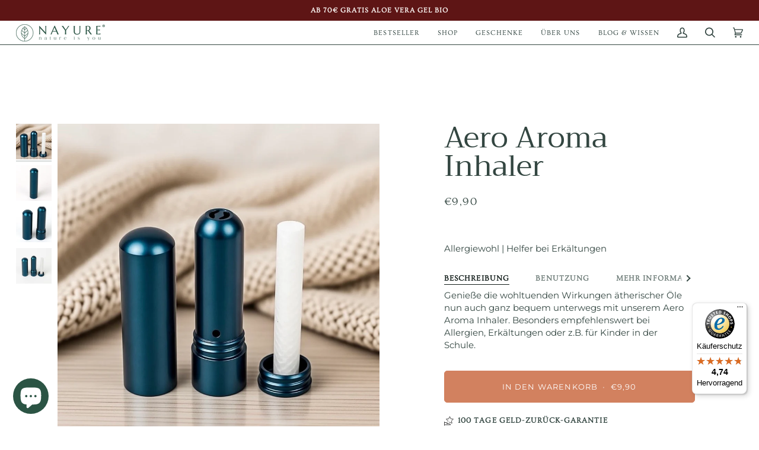

--- FILE ---
content_type: text/css
request_url: https://nayure.de/cdn/shop/t/9/assets/font-settings.css?v=143819434543947108011762961655
body_size: -43
content:
@font-face{font-family:Trirong;font-weight:400;font-style:normal;font-display:swap;src:url(//nayure.de/cdn/fonts/trirong/trirong_n4.46b40419aaa69bf77077c3108d75dad5a0318d4b.woff2) format("woff2"),url(//nayure.de/cdn/fonts/trirong/trirong_n4.97753898e63cd7e164ad614681eba2c7fe577190.woff) format("woff")}@font-face{font-family:Montserrat;font-weight:400;font-style:normal;font-display:swap;src:url(//nayure.de/cdn/fonts/montserrat/montserrat_n4.81949fa0ac9fd2021e16436151e8eaa539321637.woff2) format("woff2"),url(//nayure.de/cdn/fonts/montserrat/montserrat_n4.a6c632ca7b62da89c3594789ba828388aac693fe.woff) format("woff")}@font-face{font-family:Ovo;font-weight:400;font-style:normal;font-display:swap;src:url(//nayure.de/cdn/fonts/ovo/ovo_n4.cbcdfe6a371e62394cce345894111238d5c755fe.woff2) format("woff2"),url(//nayure.de/cdn/fonts/ovo/ovo_n4.45d7366896f09aaf8686b8a5de287b8fbe74e5ee.woff) format("woff")}@font-face{font-family:Trirong;font-weight:500;font-style:normal;font-display:swap;src:url(//nayure.de/cdn/fonts/trirong/trirong_n5.506bdf240f4562a3b401e78053b032372d3f924b.woff2) format("woff2"),url(//nayure.de/cdn/fonts/trirong/trirong_n5.eb63b003519ac2925d281b351c1760d19c9d9503.woff) format("woff")}@font-face{font-family:Montserrat;font-weight:500;font-style:normal;font-display:swap;src:url(//nayure.de/cdn/fonts/montserrat/montserrat_n5.07ef3781d9c78c8b93c98419da7ad4fbeebb6635.woff2) format("woff2"),url(//nayure.de/cdn/fonts/montserrat/montserrat_n5.adf9b4bd8b0e4f55a0b203cdd84512667e0d5e4d.woff) format("woff")}@font-face{font-family:Montserrat;font-weight:400;font-style:italic;font-display:swap;src:url(//nayure.de/cdn/fonts/montserrat/montserrat_i4.5a4ea298b4789e064f62a29aafc18d41f09ae59b.woff2) format("woff2"),url(//nayure.de/cdn/fonts/montserrat/montserrat_i4.072b5869c5e0ed5b9d2021e4c2af132e16681ad2.woff) format("woff")}@font-face{font-family:Montserrat;font-weight:500;font-style:italic;font-display:swap;src:url(//nayure.de/cdn/fonts/montserrat/montserrat_i5.d3a783eb0cc26f2fda1e99d1dfec3ebaea1dc164.woff2) format("woff2"),url(//nayure.de/cdn/fonts/montserrat/montserrat_i5.76d414ea3d56bb79ef992a9c62dce2e9063bc062.woff) format("woff")}
/*# sourceMappingURL=/cdn/shop/t/9/assets/font-settings.css.map?v=143819434543947108011762961655 */


--- FILE ---
content_type: image/svg+xml
request_url: https://sprout-app.thegoodapi.com/app/badges/tree_count?shop=nayure.myshopify.com&locale=de&cdn_key=ce2bbbf5-b5e1-4a21-905d-12fb845872b3
body_size: -364
content:
<div class="spt-impact-banner-background">
  <div class="spt-impact-banner-overlay">
    <div class="spt-impact-banner-content">
      <div class="spt-impact-banner-heading">Unser Umwelteinfluss</div>
      <div class="spt-impact-banner-details">
        <span class="spt-impact-banner-total">854</span><br />
        <span class="spt-impact-banner-subtext">          Bäume
 gepflanzt</span>
      </div>
          </div>
  </div>
</div>


--- FILE ---
content_type: text/plain; charset=utf-8
request_url: https://sprout-app.thegoodapi.com/app/assets/cdn_key?shop_name=nayure.myshopify.com
body_size: -214
content:
ce2bbbf5-b5e1-4a21-905d-12fb845872b3

--- FILE ---
content_type: image/svg+xml
request_url: https://sprout-app.thegoodapi.com/app/badges/product?shop=nayure.myshopify.com&currency_symbol=%E2%82%AC&currency_code=EUR&rate=1.0&product_id=8509458448650&tags=Accessoires&local_topup_price=-1&current_variant_id=45446301188362&block_type=product&locale=de&cdn_key=ce2bbbf5-b5e1-4a21-905d-12fb845872b3
body_size: 706
content:
<script async id="sprout-modal-script" src="https://sprout-app.thegoodapi.com/app/badges/product_modal_script"></script>

<div class="sprout-product-badge-container">
    <div class="sprout-product-badge-content">
        <div class="sprout-product-icon-container">
            <img class="sprout-product-icon" alt="impact icon" src="https://sprout-app.thegoodapi.com/treeshop-app-assets/tree_icon_badges.svg?fm=webp">
        </div>

        <div style="display: flex; flex-direction: column;">
            <div> <div style="text-align:left;"><span style="font-weight:800;">
    1 Baum
</span> 
   wird
 für jede Bestellung über 75€ gepflanzt.</div>
 </div>
        </div>
    </div>
        <div class="sprout-product-modal-button">
            <div class="sprout-product-modal-icon-container" type="button" onclick="displaySproutModal()">
                <img class="sprout-product-info-icon" alt="an information button" tabindex=0 src="https://uploads-ssl.webflow.com/6129929c4bf93b549649bfa5/6254c93360b3d235f0872bbe_info.svg">
            </div>
        </div>
    </div>


<div id="SproutModalMain" class="SproutModalMain">
    <div class="SproutModalContent">
      <span class="SproutModalClose">&times;</span>
      <p class="SproutModalText SproutModalTitle" style="color:black;font-size:28px; font-weight:bold; margin:10px 0;"><p style="color:black;font-size:28px;">Unser Engagement</p>
</p>
      
      <div class="SproutModalTabs">
        <button 
        style="display:none"
        
        class="SproutModalTabLinks TreeTab" onclick="openTab(null, 'TreesContent')">Bäume</button>

      </div>

      <div class="SproutModalTabContent TreesContent" style="display:none">
        <div class="SproutModalText">
          <div>
Ihr Kauf führt zur Pflanzung von Mangrovenbäumen in Kenia.
<br/>
<br/>
Wir tragen einen % des Verkaufspreises zur Baumpflanzung bei, weil Aufforstungsmaßnahmen natürliche Lebensräume wiederbeleben, die Gesundheit von Korallenriffen verbessern, lokale Lebensgrundlagen unterstützen und im Kampf gegen den Klimawandel helfen, indem sie CO2 aus der Luft extrahieren.
<br/>
<br/>
Die Bäume werden von EarthLungs Reforestation Foundation & Veritree in Zusammenarbeit mit <a href="https://apps.shopify.com/tree-planting?utm_source=merchant&utm_medium=modal" target="_blank" rel="noopener noreferrer" style="color: inherit; text-decoration: none;">TheGoodAPI</a> gepflanzt.
</div>

        </div>
      </div>
  

      
      <br/>
      <img class="SproutModalImg" style="display:block" alt="click icon to open modal" src="https://sprout-app.thegoodapi.com/treeshop-app-assets/Kenya-Mangroves-Banner-1.svg?fm=webp&amp;auto=format&amp;w=1000" width="100%" loading="lazy">


    </div>
  </div>

--- FILE ---
content_type: text/javascript; charset=utf-8
request_url: https://nayure.de/products/aero-aroma-inhaler.js
body_size: 724
content:
{"id":8509458448650,"title":"Aero Aroma Inhaler","handle":"aero-aroma-inhaler","description":"","published_at":"2024-04-11T11:41:27+02:00","created_at":"2024-04-11T11:41:27+02:00","vendor":"Nayure Wellness","type":"","tags":["Accessoires"],"price":990,"price_min":990,"price_max":990,"available":true,"price_varies":false,"compare_at_price":null,"compare_at_price_min":0,"compare_at_price_max":0,"compare_at_price_varies":false,"variants":[{"id":45446301188362,"title":"Default Title","option1":"Default Title","option2":null,"option3":null,"sku":"INMMNOTL","requires_shipping":true,"taxable":true,"featured_image":null,"available":true,"name":"Aero Aroma Inhaler","public_title":null,"options":["Default Title"],"price":990,"weight":26,"compare_at_price":null,"inventory_management":"shopify","barcode":"4262396920393","requires_selling_plan":false,"selling_plan_allocations":[]}],"images":["\/\/cdn.shopify.com\/s\/files\/1\/0644\/3407\/7962\/files\/FullSizeRender_ce5dcec8-6c29-4856-a9f4-b1ceac401ca1.jpg?v=1767896481","\/\/cdn.shopify.com\/s\/files\/1\/0644\/3407\/7962\/files\/1.jpg?v=1766327262","\/\/cdn.shopify.com\/s\/files\/1\/0644\/3407\/7962\/files\/2.jpg?v=1766327262","\/\/cdn.shopify.com\/s\/files\/1\/0644\/3407\/7962\/files\/3_1.jpg?v=1766327262"],"featured_image":"\/\/cdn.shopify.com\/s\/files\/1\/0644\/3407\/7962\/files\/FullSizeRender_ce5dcec8-6c29-4856-a9f4-b1ceac401ca1.jpg?v=1767896481","options":[{"name":"Title","position":1,"values":["Default Title"]}],"url":"\/products\/aero-aroma-inhaler","media":[{"alt":null,"id":48143527182602,"position":1,"preview_image":{"aspect_ratio":1.0,"height":954,"width":954,"src":"https:\/\/cdn.shopify.com\/s\/files\/1\/0644\/3407\/7962\/files\/FullSizeRender_ce5dcec8-6c29-4856-a9f4-b1ceac401ca1.jpg?v=1767896481"},"aspect_ratio":1.0,"height":954,"media_type":"image","src":"https:\/\/cdn.shopify.com\/s\/files\/1\/0644\/3407\/7962\/files\/FullSizeRender_ce5dcec8-6c29-4856-a9f4-b1ceac401ca1.jpg?v=1767896481","width":954},{"alt":null,"id":39277407469834,"position":2,"preview_image":{"aspect_ratio":1.0,"height":4640,"width":4640,"src":"https:\/\/cdn.shopify.com\/s\/files\/1\/0644\/3407\/7962\/files\/1.jpg?v=1766327262"},"aspect_ratio":1.0,"height":4640,"media_type":"image","src":"https:\/\/cdn.shopify.com\/s\/files\/1\/0644\/3407\/7962\/files\/1.jpg?v=1766327262","width":4640},{"alt":null,"id":39277407502602,"position":3,"preview_image":{"aspect_ratio":1.0,"height":4640,"width":4640,"src":"https:\/\/cdn.shopify.com\/s\/files\/1\/0644\/3407\/7962\/files\/2.jpg?v=1766327262"},"aspect_ratio":1.0,"height":4640,"media_type":"image","src":"https:\/\/cdn.shopify.com\/s\/files\/1\/0644\/3407\/7962\/files\/2.jpg?v=1766327262","width":4640},{"alt":null,"id":39277407535370,"position":4,"preview_image":{"aspect_ratio":1.0,"height":4640,"width":4640,"src":"https:\/\/cdn.shopify.com\/s\/files\/1\/0644\/3407\/7962\/files\/3_1.jpg?v=1766327262"},"aspect_ratio":1.0,"height":4640,"media_type":"image","src":"https:\/\/cdn.shopify.com\/s\/files\/1\/0644\/3407\/7962\/files\/3_1.jpg?v=1766327262","width":4640}],"requires_selling_plan":false,"selling_plan_groups":[]}

--- FILE ---
content_type: application/javascript; charset=utf-8
request_url: https://assets.anytrack.io/R6pcNQeglUPO.js
body_size: -29
content:
console.error('Property "R6pcNQeglUPO" not exists anymore, please visit https://anytrack.io for more details.')

--- FILE ---
content_type: text/javascript; charset=utf-8
request_url: https://nayure.de/products/aero-aroma-inhaler.js
body_size: 320
content:
{"id":8509458448650,"title":"Aero Aroma Inhaler","handle":"aero-aroma-inhaler","description":"","published_at":"2024-04-11T11:41:27+02:00","created_at":"2024-04-11T11:41:27+02:00","vendor":"Nayure Wellness","type":"","tags":["Accessoires"],"price":990,"price_min":990,"price_max":990,"available":true,"price_varies":false,"compare_at_price":null,"compare_at_price_min":0,"compare_at_price_max":0,"compare_at_price_varies":false,"variants":[{"id":45446301188362,"title":"Default Title","option1":"Default Title","option2":null,"option3":null,"sku":"INMMNOTL","requires_shipping":true,"taxable":true,"featured_image":null,"available":true,"name":"Aero Aroma Inhaler","public_title":null,"options":["Default Title"],"price":990,"weight":26,"compare_at_price":null,"inventory_management":"shopify","barcode":"4262396920393","requires_selling_plan":false,"selling_plan_allocations":[]}],"images":["\/\/cdn.shopify.com\/s\/files\/1\/0644\/3407\/7962\/files\/FullSizeRender_ce5dcec8-6c29-4856-a9f4-b1ceac401ca1.jpg?v=1767896481","\/\/cdn.shopify.com\/s\/files\/1\/0644\/3407\/7962\/files\/1.jpg?v=1766327262","\/\/cdn.shopify.com\/s\/files\/1\/0644\/3407\/7962\/files\/2.jpg?v=1766327262","\/\/cdn.shopify.com\/s\/files\/1\/0644\/3407\/7962\/files\/3_1.jpg?v=1766327262"],"featured_image":"\/\/cdn.shopify.com\/s\/files\/1\/0644\/3407\/7962\/files\/FullSizeRender_ce5dcec8-6c29-4856-a9f4-b1ceac401ca1.jpg?v=1767896481","options":[{"name":"Title","position":1,"values":["Default Title"]}],"url":"\/products\/aero-aroma-inhaler","media":[{"alt":null,"id":48143527182602,"position":1,"preview_image":{"aspect_ratio":1.0,"height":954,"width":954,"src":"https:\/\/cdn.shopify.com\/s\/files\/1\/0644\/3407\/7962\/files\/FullSizeRender_ce5dcec8-6c29-4856-a9f4-b1ceac401ca1.jpg?v=1767896481"},"aspect_ratio":1.0,"height":954,"media_type":"image","src":"https:\/\/cdn.shopify.com\/s\/files\/1\/0644\/3407\/7962\/files\/FullSizeRender_ce5dcec8-6c29-4856-a9f4-b1ceac401ca1.jpg?v=1767896481","width":954},{"alt":null,"id":39277407469834,"position":2,"preview_image":{"aspect_ratio":1.0,"height":4640,"width":4640,"src":"https:\/\/cdn.shopify.com\/s\/files\/1\/0644\/3407\/7962\/files\/1.jpg?v=1766327262"},"aspect_ratio":1.0,"height":4640,"media_type":"image","src":"https:\/\/cdn.shopify.com\/s\/files\/1\/0644\/3407\/7962\/files\/1.jpg?v=1766327262","width":4640},{"alt":null,"id":39277407502602,"position":3,"preview_image":{"aspect_ratio":1.0,"height":4640,"width":4640,"src":"https:\/\/cdn.shopify.com\/s\/files\/1\/0644\/3407\/7962\/files\/2.jpg?v=1766327262"},"aspect_ratio":1.0,"height":4640,"media_type":"image","src":"https:\/\/cdn.shopify.com\/s\/files\/1\/0644\/3407\/7962\/files\/2.jpg?v=1766327262","width":4640},{"alt":null,"id":39277407535370,"position":4,"preview_image":{"aspect_ratio":1.0,"height":4640,"width":4640,"src":"https:\/\/cdn.shopify.com\/s\/files\/1\/0644\/3407\/7962\/files\/3_1.jpg?v=1766327262"},"aspect_ratio":1.0,"height":4640,"media_type":"image","src":"https:\/\/cdn.shopify.com\/s\/files\/1\/0644\/3407\/7962\/files\/3_1.jpg?v=1766327262","width":4640}],"requires_selling_plan":false,"selling_plan_groups":[]}

--- FILE ---
content_type: text/javascript
request_url: https://widgets.trustedshops.com/js/X08D66E530D838DACFFAB42C75A54C23B.js
body_size: 1401
content:
((e,t)=>{const r={shopInfo:{tsId:"X08D66E530D838DACFFAB42C75A54C23B",name:"Nayure Wellness",url:"nayure.de",language:"de",targetMarket:"DEU",ratingVariant:"WIDGET",eTrustedIds:{accountId:"acc-345687e2-74a1-40d5-889e-e6e02bc23655",channelId:"chl-59ae9698-3bba-4406-8c71-04cfc9c283d8"},buyerProtection:{certificateType:"CLASSIC",certificateState:"PRODUCTION",mainProtectionCurrency:"EUR",classicProtectionAmount:100,maxProtectionDuration:30,plusProtectionAmount:2e4,basicProtectionAmount:100,firstCertified:"2023-03-29 00:00:00"},reviewSystem:{rating:{averageRating:4.74,averageRatingCount:54,overallRatingCount:108,distribution:{oneStar:2,twoStars:2,threeStars:0,fourStars:0,fiveStars:50}},reviews:[{average:5,buyerStatement:"Tolles, wunderschönes Gerät \nFunktioniert super \nTolle Düfte\nSehr zu empfehlen",rawChangeDate:"2026-01-27T18:56:50.000Z",changeDate:"27.1.2026",transactionDate:"13.1.2026"},{average:5,buyerStatement:"Toller hochwertiger Diffusor. Service super. Schnelle Lieferung. Dankeschön",rawChangeDate:"2026-01-18T12:12:39.000Z",changeDate:"18.1.2026",transactionDate:"31.12.2025"},{average:5,buyerStatement:"Freundlichkeit beim Versand",rawChangeDate:"2025-12-21T17:08:23.000Z",changeDate:"21.12.2025",transactionDate:"7.12.2025"}]},features:["SHOP_CONSUMER_MEMBERSHIP","GUARANTEE_RECOG_CLASSIC_INTEGRATION","MARS_REVIEWS","MARS_EVENTS","DISABLE_REVIEWREQUEST_SENDING","MARS_QUESTIONNAIRE","MARS_PUBLIC_QUESTIONNAIRE"],consentManagementType:"OFF",urls:{profileUrl:"https://www.trustedshops.de/bewertung/info_X08D66E530D838DACFFAB42C75A54C23B.html",profileUrlLegalSection:"https://www.trustedshops.de/bewertung/info_X08D66E530D838DACFFAB42C75A54C23B.html#legal-info",reviewLegalUrl:"https://help.etrusted.com/hc/de/articles/23970864566162"},contractStartDate:"2023-03-06 00:00:00",shopkeeper:{name:"Nayure GmbH",street:"Elsäßer Straße 14 A",country:"DE",city:"Bad Krozingen",zip:"79189"},displayVariant:"full",variant:"full",twoLetterCountryCode:"DE"},"process.env":{STAGE:"prod"},externalConfig:{trustbadgeScriptUrl:"https://widgets.trustedshops.com/assets/trustbadge.js",cdnDomain:"widgets.trustedshops.com"},elementIdSuffix:"-98e3dadd90eb493088abdc5597a70810",buildTimestamp:"2026-01-31T05:43:34.174Z",buildStage:"prod"},a=r=>{const{trustbadgeScriptUrl:a}=r.externalConfig;let n=t.querySelector(`script[src="${a}"]`);n&&t.body.removeChild(n),n=t.createElement("script"),n.src=a,n.charset="utf-8",n.setAttribute("data-type","trustbadge-business-logic"),n.onerror=()=>{throw new Error(`The Trustbadge script could not be loaded from ${a}. Have you maybe selected an invalid TSID?`)},n.onload=()=>{e.trustbadge?.load(r)},t.body.appendChild(n)};"complete"===t.readyState?a(r):e.addEventListener("load",()=>{a(r)})})(window,document);